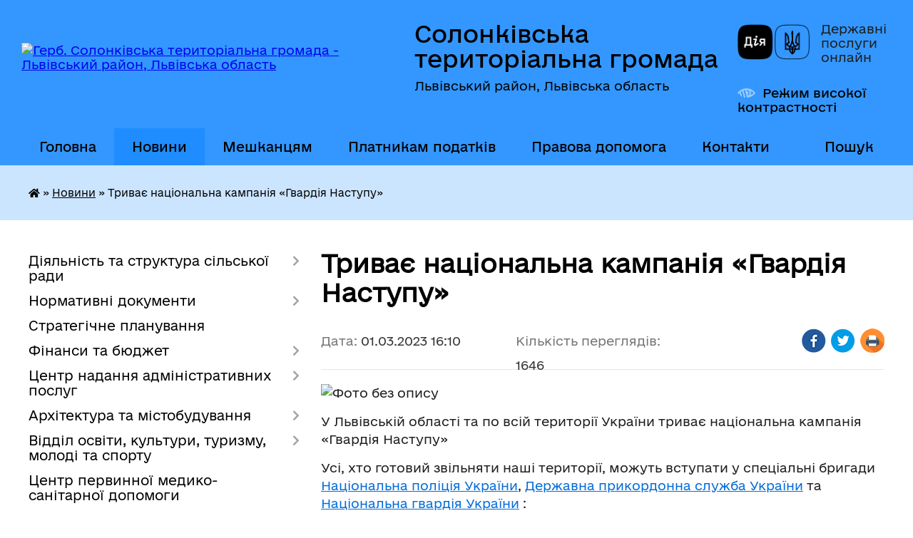

--- FILE ---
content_type: text/html; charset=UTF-8
request_url: https://solonkivska-gromada.gov.ua/news/1677679919/
body_size: 13662
content:
<!DOCTYPE html>
<html lang="uk">
<head>
	<!--[if IE]><meta http-equiv="X-UA-Compatible" content="IE=edge"><![endif]-->
	<meta charset="utf-8">
	<meta name="viewport" content="width=device-width, initial-scale=1">
	<!--[if IE]><script>
		document.createElement('header');
		document.createElement('nav');
		document.createElement('main');
		document.createElement('section');
		document.createElement('article');
		document.createElement('aside');
		document.createElement('footer');
		document.createElement('figure');
		document.createElement('figcaption');
	</script><![endif]-->
	<title>Триває національна кампанія «Гвардія Наступу» | Солонківська територіальна громада Львівський район, Львівська область</title>
	<meta name="description" content=". . У Львівській області та по всій території України триває національна кампанія &amp;laquo;Гвардія Наступу&amp;raquo;. . Усі, хто готовий звільняти наші території, можуть вступати у спеціальні бригади Національна поліція України, Державна прикорд">
	<meta name="keywords" content="Триває, національна, кампанія, «Гвардія, Наступу», |, Солонківська, територіальна, громада, Львівський, район,, Львівська, область">

	
		<meta property="og:image" content="https://rada.info/upload/users_files/04369699/337d5f5d6b345da5ce31fde5d23bbb2f.jpg">
	<meta property="og:image:width" content="2020">
	<meta property="og:image:height" content="994">
			<meta property="og:title" content="Триває національна кампанія «Гвардія Наступу»">
				<meta property="og:type" content="article">
	<meta property="og:url" content="https://solonkivska-gromada.gov.ua/news/1677679919/">
		
		<link rel="apple-touch-icon" sizes="57x57" href="https://gromada.org.ua/apple-icon-57x57.png">
	<link rel="apple-touch-icon" sizes="60x60" href="https://gromada.org.ua/apple-icon-60x60.png">
	<link rel="apple-touch-icon" sizes="72x72" href="https://gromada.org.ua/apple-icon-72x72.png">
	<link rel="apple-touch-icon" sizes="76x76" href="https://gromada.org.ua/apple-icon-76x76.png">
	<link rel="apple-touch-icon" sizes="114x114" href="https://gromada.org.ua/apple-icon-114x114.png">
	<link rel="apple-touch-icon" sizes="120x120" href="https://gromada.org.ua/apple-icon-120x120.png">
	<link rel="apple-touch-icon" sizes="144x144" href="https://gromada.org.ua/apple-icon-144x144.png">
	<link rel="apple-touch-icon" sizes="152x152" href="https://gromada.org.ua/apple-icon-152x152.png">
	<link rel="apple-touch-icon" sizes="180x180" href="https://gromada.org.ua/apple-icon-180x180.png">
	<link rel="icon" type="image/png" sizes="192x192"  href="https://gromada.org.ua/android-icon-192x192.png">
	<link rel="icon" type="image/png" sizes="32x32" href="https://gromada.org.ua/favicon-32x32.png">
	<link rel="icon" type="image/png" sizes="96x96" href="https://gromada.org.ua/favicon-96x96.png">
	<link rel="icon" type="image/png" sizes="16x16" href="https://gromada.org.ua/favicon-16x16.png">
	<link rel="manifest" href="https://gromada.org.ua/manifest.json">
	<meta name="msapplication-TileColor" content="#ffffff">
	<meta name="msapplication-TileImage" content="https://gromada.org.ua/ms-icon-144x144.png">
	<meta name="theme-color" content="#ffffff">
	
	
		<meta name="robots" content="">
	
    	<link rel="stylesheet" href="https://cdnjs.cloudflare.com/ajax/libs/font-awesome/5.9.0/css/all.min.css" integrity="sha512-q3eWabyZPc1XTCmF+8/LuE1ozpg5xxn7iO89yfSOd5/oKvyqLngoNGsx8jq92Y8eXJ/IRxQbEC+FGSYxtk2oiw==" crossorigin="anonymous" referrerpolicy="no-referrer" />

    <link rel="preload" href="//gromada.org.ua/themes/diia/css/styles_vip.css?v=2.45" as="style">
	<link rel="stylesheet" href="//gromada.org.ua/themes/diia/css/styles_vip.css?v=2.45">
	
	<link rel="stylesheet" href="//gromada.org.ua/themes/diia/css/17186/theme_vip.css?v=1769056292">
		<!--[if lt IE 9]>
	<script src="https://oss.maxcdn.com/html5shiv/3.7.2/html5shiv.min.js"></script>
	<script src="https://oss.maxcdn.com/respond/1.4.2/respond.min.js"></script>
	<![endif]-->
	<!--[if gte IE 9]>
	<style type="text/css">
		.gradient { filter: none; }
	</style>
	<![endif]-->

</head>
<body class="">

	<a href="#top_menu" class="skip-link link" aria-label="Перейти до головного меню (Alt+1)" accesskey="1">Перейти до головного меню (Alt+1)</a>
	<a href="#left_menu" class="skip-link link" aria-label="Перейти до бічного меню (Alt+2)" accesskey="2">Перейти до бічного меню (Alt+2)</a>
    <a href="#main_content" class="skip-link link" aria-label="Перейти до головного вмісту (Alt+3)" accesskey="3">Перейти до текстового вмісту (Alt+3)</a>




			
	<div class="wrapper">
		<header>
			<div class="header_wrap">
				<div class="flex">					
					<div class="sitename">
						<div class="logo">
							<a href="https://solonkivska-gromada.gov.ua/" id="logo" aria-hidden="true" tabindex="-1" class="form_2">
								<img src="https://rada.info/upload/users_files/04369699/gerb/Герб-ОТГ-750px-1.png" alt="Герб. Солонківська територіальна громада - Львівський район, Львівська область">
							</a>
						</div>						
						<a href="https://solonkivska-gromada.gov.ua/" class="title">
							<span class="slogan_1">Солонківська територіальна громада</span>
							<span class="slogan_2">Львівський район, Львівська область</span>
						</a>
					</div>
					<div class="diia_logo_and_sitename">
						<div class="gov_ua_block">
							<a class="diia" href="https://diia.gov.ua/" target="_blank" rel="nofollow" title="Державні послуги онлайн"><img src="//gromada.org.ua/themes/diia/img/diia_logo.png" alt="Логотип Diia"></a>
							<span>Державні послуги<br>онлайн</span>
						</div>
												<div class="alt_link">
							<a href="#" rel="nofollow" aria-current="false" onclick="return set_special('d9dd6e132b58386c412599cc9b9341b2637b3726');">Режим високої контрастності</a>
						</div>
											</div>
				</div>				
				<section class="top_nav" aria-label="Головне меню">
					<nav class="main_menu" id="top_menu">
						<ul>
														<li class="">
								<a href="https://solonkivska-gromada.gov.ua/main/"><span>Головна</span></a>
																							</li>
														<li class="active">
								<a href="https://solonkivska-gromada.gov.ua/news/" aria-current="page"><span>Новини</span></a>
																							</li>
														<li class=" has-sub">
								<a href="https://solonkivska-gromada.gov.ua/dlya-meshkanciv-10-45-02-14-08-2018/"><span>Мешканцям</span></a>
																<button role="button" onclick="return show_next_level(this);" aria-expanded="false" aria-label="Показати підменю"></button>
																								<ul>
																		<li>
										<a role="button" href="https://solonkivska-gromada.gov.ua/vidhodi-09-07-45-18-11-2025/">Управління відходами</a>
																													</li>
																										</ul>
															</li>
														<li class="">
								<a href="https://solonkivska-gromada.gov.ua/informaciya-dlya-platnikiv-podatkiv-15-15-01-15-10-2019/"><span>Платникам податків</span></a>
																							</li>
														<li class=" has-sub">
								<a href="https://solonkivska-gromada.gov.ua/zakonodavstvo-15-16-30-23-02-2018/"><span>Правова допомога</span></a>
																<button role="button" onclick="return show_next_level(this);" aria-expanded="false" aria-label="Показати підменю"></button>
																								<ul>
																		<li>
										<a role="button" href="https://solonkivska-gromada.gov.ua/zapobigannya-ta-protidiya-domashnomu-nasilstvu-13-22-06-20-12-2023/">Запобігання та протидія насильству</a>
																													</li>
																										</ul>
															</li>
														<li class="">
								<a href="https://solonkivska-gromada.gov.ua/feedback/"><span>Контакти</span></a>
																							</li>
																				</ul>
					</nav>
					&nbsp;
					<button class="menu-button" id="open-button"><i class="fas fa-bars"></i> Меню сайту</button>
					<a href="https://solonkivska-gromada.gov.ua/search/" rel="nofollow" class="search_button" title="Перейти на сторінку пошуку">Пошук</a>
				</section>
				
			</div>
		</header>
				
		<nav class="bread_crumbs" aria-label="Навігаційний ланцюжок">
		<div  xmlns:v="http://rdf.data-vocabulary.org/#"><a href="https://solonkivska-gromada.gov.ua/" title="Головна сторінка"><i class="fas fa-home"></i></a> &raquo; <a href="https://solonkivska-gromada.gov.ua/news/" aria-current="page">Новини</a>  &raquo; <span aria-current="page">Триває національна кампанія «Гвардія Наступу»</span></div>
	</nav>
	
	<section class="center_block">
		<div class="row">
			<div class="grid-30 fr">
				<aside>
				
										
					<nav class="sidebar_menu" id="left_menu" aria-label="Бічне меню">
						<ul>
														<li class=" has-sub">
								<a href="https://solonkivska-gromada.gov.ua/diyalnist-solonkivskoi-otg-12-11-55-05-02-2018/"><span>Діяльність та структура сільської ради</span></a>
																<button role="button" onclick="return show_next_level(this);" aria-expanded="false" aria-label="Показати підменю"></button>
																								<ul>
																		<li class="">
										<a href="https://solonkivska-gromada.gov.ua/pasport-22-50-38-30-01-2018/"><span>Про Солонківську громаду</span></a>
																													</li>
																		<li class=" has-sub">
										<a href="https://solonkivska-gromada.gov.ua/strukturni-pidrozdili-11-36-36-08-02-2018/"><span>Структура сільської ради</span></a>
																				<button role="button" onclick="return show_next_level(this);" aria-expanded="false" aria-label="Показати підменю"></button>
																														<ul>
																						<li><a href="https://solonkivska-gromada.gov.ua/golova-gromadi-11-01-25-12-02-2018/"><span>Сільський голова</span></a></li>
																						<li><a href="https://solonkivska-gromada.gov.ua/pershij-zastupnik-11-05-56-12-02-2018/"><span>Перший заступник голови</span></a></li>
																						<li><a href="https://solonkivska-gromada.gov.ua/zastupnik-golovi-z-pitan-diyalnosti-vikonavchih-organiv-ta-mizhnarodnih-vidnosin-15-17-53-06-09-2024/"><span>Заступник голови з питань діяльності виконавчих органів та міжнародних відносин</span></a></li>
																						<li><a href="https://solonkivska-gromada.gov.ua/kerujuchij-spravami-11-07-47-12-02-2018/"><span>Керуюча справами виконкому</span></a></li>
																						<li><a href="https://solonkivska-gromada.gov.ua/sekretar-radi-11-08-50-12-02-2018/"><span>Секретар ради</span></a></li>
																						<li><a href="https://solonkivska-gromada.gov.ua/starosti-11-01-03-27-09-2018/"><span>Старостинські округи</span></a></li>
																						<li><a href="https://solonkivska-gromada.gov.ua/zagalnij-viddil-11-09-56-12-02-2018/"><span>Центр надання адміністративних послуг</span></a></li>
																						<li><a href="https://solonkivska-gromada.gov.ua/viddil-finansiv-buhgalterskogo-obliku-ta-zvitnosti-11-11-58-12-02-2018/"><span>Відділ бухгалтерського обліку та звітності</span></a></li>
																						<li><a href="https://solonkivska-gromada.gov.ua/finansovij-viddil-15-16-47-15-01-2021/"><span>Фінансовий відділ</span></a></li>
																						<li><a href="https://solonkivska-gromada.gov.ua/zemelnij-viddil-11-12-33-12-02-2018/"><span>Відділ земельних відносин</span></a></li>
																						<li><a href="https://solonkivska-gromada.gov.ua/juridichnij-viddil-11-12-57-12-02-2018/"><span>Юридичний відділ</span></a></li>
																						<li><a href="https://solonkivska-gromada.gov.ua/viddil-osviti-kulturi-turizmu-molodi-ta-sportu-11-13-43-12-02-2018/"><span>Відділ освіти, культури, туризму, молоді та спорту</span></a></li>
																						<li><a href="https://solonkivska-gromada.gov.ua/viddil-kapitalnogo-budivnictva-zhkg-transportu-ta-blagoustroju-11-14-33-12-02-2018/"><span>Відділ капітального будівництва, ЖКГ, транспорту та благоустрою</span></a></li>
																						<li><a href="https://solonkivska-gromada.gov.ua/viddil-ekonomichnogo-rozvitku-torgivli-investicij-ta-mizhnarodnoi-spivpraci-11-15-13-12-02-2018/"><span>Відділ міжнародного територіального співробітництва та економічного розвитку громади</span></a></li>
																						<li><a href="https://solonkivska-gromada.gov.ua/viddil-arhitekturi-ta-mistobuduvannya-16-28-02-10-02-2021/"><span>Відділ архітектури та містобудування</span></a></li>
																						<li><a href="https://solonkivska-gromada.gov.ua/viddil-socialnogo-zahistu-11-16-23-12-02-2018/"><span>Відділ у справах ветеранів та соціального захисту населення</span></a></li>
																						<li><a href="https://solonkivska-gromada.gov.ua/inspektori-11-18-30-12-02-2018/"><span>Інспектори та спеціалісти</span></a></li>
																						<li><a href="https://solonkivska-gromada.gov.ua/derzhavni-reestratori-11-22-19-12-02-2018/"><span>Державні реєстратори</span></a></li>
																						<li><a href="https://solonkivska-gromada.gov.ua/sluzhba-u-spravah-ditej-12-35-52-20-05-2021/"><span>Служба у справах дітей</span></a></li>
																																</ul>
																			</li>
																		<li class="">
										<a href="https://solonkivska-gromada.gov.ua/vikonavchij-komitet-12-21-22-16-02-2018/"><span>Виконавчий комітет</span></a>
																													</li>
																		<li class="">
										<a href="https://solonkivska-gromada.gov.ua/deputati-22-38-58-30-01-2018/"><span>Депутатський корпус</span></a>
																													</li>
																		<li class="">
										<a href="https://solonkivska-gromada.gov.ua/postijni-komisii-12-19-39-16-02-2018/"><span>Постійні депутатські комісії</span></a>
																													</li>
																		<li class="">
										<a href="https://solonkivska-gromada.gov.ua/rishennya-11-57-28-22-02-2018/"><span>Рішення сесій та виконкому</span></a>
																													</li>
																		<li class="">
										<a href="https://solonkivska-gromada.gov.ua/proekti-1522918038/"><span>Проєкти рішень сесії</span></a>
																													</li>
																		<li class="">
										<a href="https://solonkivska-gromada.gov.ua/programi-14-28-34-24-05-2021/"><span>Програми</span></a>
																													</li>
																		<li class="">
										<a href="https://solonkivska-gromada.gov.ua/rozporyadzhennya-10-21-47-19-07-2018/"><span>Розпорядження</span></a>
																													</li>
																		<li class="">
										<a href="https://solonkivska-gromada.gov.ua/polozhennya-12-18-58-28-08-2023/"><span>Положення</span></a>
																													</li>
																		<li class="">
										<a href="https://solonkivska-gromada.gov.ua/ochischennya-vladi-17-01-52-01-02-2018/"><span>Очищення влади</span></a>
																													</li>
																		<li class=" has-sub">
										<a href="https://solonkivska-gromada.gov.ua/reestr-kolektivnih-dogovoriv-16-27-04-13-09-2021/"><span>Реєстр колективних договорів, змін і доповнень до них</span></a>
																				<button role="button" onclick="return show_next_level(this);" aria-expanded="false" aria-label="Показати підменю"></button>
																														<ul>
																						<li><a href="https://solonkivska-gromada.gov.ua/2021-09-07-20-14-09-2021/"><span>2021</span></a></li>
																						<li><a href="https://solonkivska-gromada.gov.ua/2022-09-19-16-17-06-2022/"><span>2022</span></a></li>
																						<li><a href="https://solonkivska-gromada.gov.ua/2023-10-59-05-20-01-2023/"><span>2023</span></a></li>
																						<li><a href="https://solonkivska-gromada.gov.ua/2024-15-24-51-23-01-2024/"><span>2024-2025</span></a></li>
																																</ul>
																			</li>
																										</ul>
															</li>
														<li class=" has-sub">
								<a href="https://solonkivska-gromada.gov.ua/gromada-10-45-15-12-02-2018/"><span>Нормативні документи</span></a>
																<button role="button" onclick="return show_next_level(this);" aria-expanded="false" aria-label="Показати підменю"></button>
																								<ul>
																		<li class="">
										<a href="https://solonkivska-gromada.gov.ua/reglament-radi-12-44-11-14-02-2018/"><span>Регламент сільської ради</span></a>
																													</li>
																		<li class="">
										<a href="https://solonkivska-gromada.gov.ua/statut-gromadi-09-19-22-09-02-2018/"><span>Статут громади</span></a>
																													</li>
																		<li class="">
										<a href="https://solonkivska-gromada.gov.ua/pravila-blagoustroju-ta-utrimannya-teritorii-1528803912/"><span>Правила благоустрою та утримання території</span></a>
																													</li>
																		<li class="">
										<a href="https://solonkivska-gromada.gov.ua/strategiya-solonkivskoi-otg-15-55-14-11-03-2020/"><span>Стратегія Солонківської громади</span></a>
																													</li>
																										</ul>
															</li>
														<li class="">
								<a href="https://solonkivska-gromada.gov.ua/strategichne-planuvannya-14-42-01-13-09-2018/"><span>Стратегічне планування</span></a>
																							</li>
														<li class=" has-sub">
								<a href="https://solonkivska-gromada.gov.ua/bjudzhet-15-28-25-12-01-2021/"><span>Фінанси та бюджет</span></a>
																<button role="button" onclick="return show_next_level(this);" aria-expanded="false" aria-label="Показати підменю"></button>
																								<ul>
																		<li class="">
										<a href="https://solonkivska-gromada.gov.ua/bjudzhet-uchasti-11-57-05-12-04-2019/"><span>Громадський бюджет</span></a>
																													</li>
																		<li class="">
										<a href="https://solonkivska-gromada.gov.ua/pasporti-bjudzhetnih-program-15-50-08-12-01-2021/"><span>Паспорти бюджетних Програм</span></a>
																													</li>
																		<li class="">
										<a href="https://solonkivska-gromada.gov.ua/rishennya-pro-zatverdzhennya-miscevogo-bjudzhetu-16-04-39-12-01-2021/"><span>Рішення про затвердження місцевого бюджету</span></a>
																													</li>
																		<li class="">
										<a href="https://solonkivska-gromada.gov.ua/bjudzhetna-zvitnist-12-08-43-13-01-2021/"><span>Бюджетна звітність</span></a>
																													</li>
																		<li class=" has-sub">
										<a href="https://solonkivska-gromada.gov.ua/obgruntuvannya-tehnichnih-yakisnih-harakteristik-predmeta-zakupivli-jogo-ochikuvanoi-vartosti-konkurentnoi-proceduri-zakupivli-17-17-55-03-11-2021/"><span>Обґрунтування характеристик предмета закупівлі</span></a>
																				<button role="button" onclick="return show_next_level(this);" aria-expanded="false" aria-label="Показати підменю"></button>
																														<ul>
																						<li><a href="https://solonkivska-gromada.gov.ua/2023-14-31-44-04-04-2024/"><span>До 2023 року включно</span></a></li>
																						<li><a href="https://solonkivska-gromada.gov.ua/2024-16-53-35-16-01-2024/"><span>2024</span></a></li>
																						<li><a href="https://solonkivska-gromada.gov.ua/2025-11-29-19-28-03-2025/"><span>2025</span></a></li>
																																</ul>
																			</li>
																										</ul>
															</li>
														<li class=" has-sub">
								<a href="https://solonkivska-gromada.gov.ua/centr-nadannya-administrativnih-poslug-15-15-57-08-12-2020/"><span>Центр надання адміністративних послуг</span></a>
																<button role="button" onclick="return show_next_level(this);" aria-expanded="false" aria-label="Показати підменю"></button>
																								<ul>
																		<li class="">
										<a href="https://solonkivska-gromada.gov.ua/administrativni-poslugi-ta-dokumenti-dlya-ih-otrimannya-13-15-50-17-08-2022/"><span>Адміністративні послуги</span></a>
																													</li>
																										</ul>
															</li>
														<li class=" has-sub">
								<a href="https://solonkivska-gromada.gov.ua/viddil-arhitekturi-mistobuduvannya-ta-zemelnih-vidnosin-14-34-16-09-07-2020/"><span>Архітектура та містобудування</span></a>
																<button role="button" onclick="return show_next_level(this);" aria-expanded="false" aria-label="Показати підменю"></button>
																								<ul>
																		<li class="">
										<a href="https://solonkivska-gromada.gov.ua/generalni-plani-14-35-09-09-07-2020/"><span>Генеральні плани</span></a>
																													</li>
																		<li class="">
										<a href="https://solonkivska-gromada.gov.ua/detalni-plani-teritorij-14-35-34-09-07-2020/"><span>Детальні плани територій</span></a>
																													</li>
																										</ul>
															</li>
														<li class=" has-sub">
								<a href="https://solonkivska-gromada.gov.ua/viddil-osviti-kulturi-turizmu-molodi-ta-sportu-1524211478/"><span>Відділ освіти, культури, туризму, молоді та спорту</span></a>
																<button role="button" onclick="return show_next_level(this);" aria-expanded="false" aria-label="Показати підменю"></button>
																								<ul>
																		<li class=" has-sub">
										<a href="https://solonkivska-gromada.gov.ua/zakladi-doshkilnoi-osviti-1524485356/"><span>Заклади дошкільної освіти</span></a>
																				<button role="button" onclick="return show_next_level(this);" aria-expanded="false" aria-label="Показати підменю"></button>
																														<ul>
																						<li><a href="https://solonkivska-gromada.gov.ua/dnz-s-solonka-1524662665/"><span>ЗДО с. Солонка</span></a></li>
																						<li><a href="https://solonkivska-gromada.gov.ua/zdo-dubochok-s-zubra-1524662904/"><span>ЗДО "Дубочок" с. Зубра</span></a></li>
																						<li><a href="https://solonkivska-gromada.gov.ua/zdo-s-milyatichi-08-42-58-01-12-2021/"><span>ЗДО с. Милятичі</span></a></li>
																																</ul>
																			</li>
																		<li class=" has-sub">
										<a href="https://solonkivska-gromada.gov.ua/zakladi-osviti-1524485368/"><span>Заклади середньої освіти</span></a>
																				<button role="button" onclick="return show_next_level(this);" aria-expanded="false" aria-label="Показати підменю"></button>
																														<ul>
																						<li><a href="https://solonkivska-gromada.gov.ua/solonkivska-zosh-iiii-st-im-geroya-ukraini-m-pankiva-1524485828/"><span>Ліцей імені Героя України Миколи Паньківа</span></a></li>
																						<li><a href="https://solonkivska-gromada.gov.ua/zubryanskij-nvk-znz-iiiist-–-dnz-1524486077/"><span>Зубрянський ліцей</span></a></li>
																						<li><a href="https://solonkivska-gromada.gov.ua/milyatichivskij-zaklad-zagalnoi-serednoi-osviti-iiii-st-08-38-28-01-12-2021/"><span>Милятичівський ліцей</span></a></li>
																						<li><a href="https://solonkivska-gromada.gov.ua/zhirivskij-zzso-iii-st-08-36-54-01-12-2021/"><span>Жирівська гімназія імені Слуги Божого Мар’яна Галана Чину Найсвятішого Ізбавителя</span></a></li>
																						<li><a href="https://solonkivska-gromada.gov.ua/porshnyanskij-nvk-znz-iii-st-–-dnz-1524492844/"><span>Поршнянська філія – гімназія</span></a></li>
																						<li><a href="https://solonkivska-gromada.gov.ua/horosnyanskij-nvk-znz-iii-st-–-dnz-1524492939/"><span>Хороснянська філія – початкова школа</span></a></li>
																						<li><a href="https://solonkivska-gromada.gov.ua/malechkivskij-nvk-znz-i-st-–-dnz-1524493297/"><span>Малечківська філія - початкова школа</span></a></li>
																																</ul>
																			</li>
																		<li class=" has-sub">
										<a href="https://solonkivska-gromada.gov.ua/narodni-domi-1524485377/"><span>Народні доми</span></a>
																				<button role="button" onclick="return show_next_level(this);" aria-expanded="false" aria-label="Показати підменю"></button>
																														<ul>
																						<li><a href="https://solonkivska-gromada.gov.ua/nd-s-solonka-1524555044/"><span>НД с. Солонка</span></a></li>
																						<li><a href="https://solonkivska-gromada.gov.ua/nd-s-porshna-1524555394/"><span>НД с. Поршна</span></a></li>
																						<li><a href="https://solonkivska-gromada.gov.ua/nd-s-malechkovichi-1524555457/"><span>НД с. Малечковичі</span></a></li>
																						<li><a href="https://solonkivska-gromada.gov.ua/nd-s-lipniki-1524555504/"><span>НД с. Липники</span></a></li>
																						<li><a href="https://solonkivska-gromada.gov.ua/nd-s-zubra-1524555675/"><span>НД с. Зубра</span></a></li>
																						<li><a href="https://solonkivska-gromada.gov.ua/nd-s-pidsadki-1524555816/"><span>НД с. Підсадки</span></a></li>
																						<li><a href="https://solonkivska-gromada.gov.ua/nd-s-rakovec-1524555860/"><span>НД с. Раковець</span></a></li>
																						<li><a href="https://solonkivska-gromada.gov.ua/nd-s-tovschiv-08-50-40-01-12-2021/"><span>НД с. Товщів</span></a></li>
																						<li><a href="https://solonkivska-gromada.gov.ua/nd-s-zagir’ya-08-51-30-01-12-2021/"><span>НД с. Загір’я</span></a></li>
																						<li><a href="https://solonkivska-gromada.gov.ua/nd-s-zhirivka-08-52-27-01-12-2021/"><span>НД с. Жирівка</span></a></li>
																						<li><a href="https://solonkivska-gromada.gov.ua/nd-s-vovkiv-08-53-33-01-12-2021/"><span>НД с. Вовків</span></a></li>
																																</ul>
																			</li>
																		<li class=" has-sub">
										<a href="https://solonkivska-gromada.gov.ua/publichna-biblioteka-solonkivskoi-silskoi-radi-09-01-13-01-12-2021/"><span>Публічна бібліотека Солонківської сільської ради</span></a>
																				<button role="button" onclick="return show_next_level(this);" aria-expanded="false" aria-label="Показати підменю"></button>
																														<ul>
																						<li><a href="https://solonkivska-gromada.gov.ua/biblioteka-s-solonka-09-02-44-01-12-2021/"><span>Бібліотека с. Солонка</span></a></li>
																						<li><a href="https://solonkivska-gromada.gov.ua/biblioteka-s-zubra-09-03-46-01-12-2021/"><span>Бібліотека с. Зубра</span></a></li>
																						<li><a href="https://solonkivska-gromada.gov.ua/biblioteka-s-rakovec-09-04-51-01-12-2021/"><span>Бібліотека с. Раковець</span></a></li>
																						<li><a href="https://solonkivska-gromada.gov.ua/biblioteka-s-malechkovichi-09-05-47-01-12-2021/"><span>Бібліотека с. Малечковичі</span></a></li>
																						<li><a href="https://solonkivska-gromada.gov.ua/biblioteka-s-milyatichi-09-06-35-01-12-2021/"><span>Бібліотека с. Милятичі</span></a></li>
																																</ul>
																			</li>
																		<li class="">
										<a href="https://solonkivska-gromada.gov.ua/muzejsadiba-mikoli-i-kornila-ustiyanovichiv-s-vovkiv-08-59-19-01-12-2021/"><span>Музей-садиба Миколи і Корнила Устияновичів с. Вовків</span></a>
																													</li>
																		<li class="">
										<a href="https://solonkivska-gromada.gov.ua/solonkivska-djussh-11-01-36-10-09-2018/"><span>Солонківська ДЮСШ</span></a>
																													</li>
																		<li class="">
										<a href="https://solonkivska-gromada.gov.ua/zvitnist-1525339492/"><span>Звітність</span></a>
																													</li>
																		<li class="">
										<a href="https://solonkivska-gromada.gov.ua/obgruntuvannya-tehnichnih-ta-yakisnih-harakteristik-predmeta-zakupivli-jogo-ochikuvanoi-vartosti-15-54-52-28-01-2021/"><span>Обґрунтування технічних та якісних характеристик предмета закупівлі, його очікуваної вартості</span></a>
																													</li>
																		<li class="">
										<a href="https://solonkivska-gromada.gov.ua/atestaciya-09-34-25-09-10-2023/"><span>Атестація</span></a>
																													</li>
																										</ul>
															</li>
														<li class="">
								<a href="https://solonkivska-gromada.gov.ua/komunalni-zakladi-ta-ustanovi-09-24-44-09-02-2018/"><span>Центр первинної медико-санітарної допомоги</span></a>
																							</li>
														<li class=" has-sub">
								<a href="https://solonkivska-gromada.gov.ua/komunalni-pidpriemstva-09-23-11-09-02-2018/"><span>КП "Амарант"</span></a>
																<button role="button" onclick="return show_next_level(this);" aria-expanded="false" aria-label="Показати підменю"></button>
																								<ul>
																		<li class="">
										<a href="https://solonkivska-gromada.gov.ua/obgruntuvannya-tehnichnih-ta-yakisnih-harakteristik-predmeta-zakupivli-rozmiru-bjudzhetnogo-priznachennya-ochikuvanoi-vartosti-predmeta-zaku-11-36-22-22-08-2023/"><span>Обґрунтування технічних та якісних характеристик предмета закупівлі</span></a>
																													</li>
																										</ul>
															</li>
														<li class="">
								<a href="https://solonkivska-gromada.gov.ua/sluzhba-u-spravah-ditej-10-24-36-22-08-2023/"><span>Служба у справах дітей</span></a>
																							</li>
														<li class="">
								<a href="https://solonkivska-gromada.gov.ua/bezbar’ernist-12-54-04-17-09-2025/"><span>Безбар’єрність</span></a>
																							</li>
														<li class=" has-sub">
								<a href="https://solonkivska-gromada.gov.ua/elektronna-demokratiya-12-00-35-18-09-2023/"><span>Електронна демократія та сервіси для громадян</span></a>
																<button role="button" onclick="return show_next_level(this);" aria-expanded="false" aria-label="Показати підменю"></button>
																								<ul>
																		<li class="">
										<a href="https://solonkivska-gromada.gov.ua/elektronni-zvernennya-12-24-50-18-09-2023/"><span>Електронні звернення</span></a>
																													</li>
																		<li class="">
										<a href="https://solonkivska-gromada.gov.ua/peticii-11-11-15-11-10-2023/"><span>Петиції</span></a>
																													</li>
																		<li class="">
										<a href="https://solonkivska-gromada.gov.ua/konsultacii-15-01-06-17-10-2023/"><span>Консультації</span></a>
																													</li>
																										</ul>
															</li>
														<li class=" has-sub">
								<a href="https://solonkivska-gromada.gov.ua/infrastrukturni-proekti-12-48-17-26-02-2025/"><span>Інфраструктурні проєкти</span></a>
																<button role="button" onclick="return show_next_level(this);" aria-expanded="false" aria-label="Показати підменю"></button>
																								<ul>
																		<li class="">
										<a href="https://solonkivska-gromada.gov.ua/realizaciya-subproektu-nadzvichajnoi-kreditnoi-programi-dlya-vidnovlennya-ukraini-12-48-57-26-02-2025/"><span>Реалізація субпроєкту "Надзвичайної кредитної програми для відновлення України"</span></a>
																													</li>
																		<li class="">
										<a href="https://solonkivska-gromada.gov.ua/realizaciya-proektu-interreg-next-polscha-−-ukraina-20212027-11-00-22-05-03-2025/"><span>Реалізація проєкту Interreg NEXT Польща − Україна 2021-2027</span></a>
																													</li>
																										</ul>
															</li>
														<li class=" has-sub">
								<a href="https://solonkivska-gromada.gov.ua/civilnij-zahist-15-27-01-26-02-2021/"><span>Цивільний захист</span></a>
																<button role="button" onclick="return show_next_level(this);" aria-expanded="false" aria-label="Показати підменю"></button>
																								<ul>
																		<li class="">
										<a href="https://solonkivska-gromada.gov.ua/rekomendacii-dlya-naselennya-z-civilnogo-zahistu-15-59-59-14-02-2022/"><span>Рекомендації для населення з цивільного захисту</span></a>
																													</li>
																										</ul>
															</li>
														<li class="">
								<a href="https://solonkivska-gromada.gov.ua/vnutrishno-peremischenim-osobam-vpo-14-51-00-13-09-2023/"><span>Внутрішньо переміщеним особам (ВПО)</span></a>
																							</li>
														<li class="">
								<a href="https://solonkivska-gromada.gov.ua/vijskovosluzhbovcyam-ta-veteranam-09-25-18-03-10-2025/"><span>Військовослужбовцям та ветеранам</span></a>
																							</li>
														<li class="">
								<a href="https://solonkivska-gromada.gov.ua/borci-za-volju-ukraini-15-37-59-05-07-2023/"><span>Борці за волю України</span></a>
																							</li>
														<li class="">
								<a href="https://solonkivska-gromada.gov.ua/docs/"><span>Рішення сесій</span></a>
																							</li>
														<li class="">
								<a href="https://solonkivska-gromada.gov.ua/blagodijna-dopomoga-09-46-10-05-07-2021/"><span>Благодійна допомога</span></a>
																							</li>
														<li class="">
								<a href="https://solonkivska-gromada.gov.ua/molodizhna-rada-09-21-31-22-07-2025/"><span>Молодіжна рада</span></a>
																							</li>
														<li class="">
								<a href="https://solonkivska-gromada.gov.ua/miscevi-vibori-2020-14-50-56-06-10-2020/"><span>Місцеві вибори</span></a>
																							</li>
													</ul>
						
												
					</nav>

											<h2 class="sidebar_title">Публічні закупівлі</h2>	
<div class="petition_block">

		<p><a href="https://solonkivska-gromada.gov.ua/prozorro/" title="Прозорро - державні закупівлі"><img src="//gromada.org.ua/themes/diia/img/prozorro_logo.png?v=2025" alt="Банер - Prozorro"></a></p>
	
		<p><a href="https://solonkivska-gromada.gov.ua/openbudget/" title="Відкритий бюджет"><img src="//gromada.org.ua/themes/diia/img/openbudget_logo.png?v=2025" alt="OpenBudget"></a></p>
	
		<p><a href="https://solonkivska-gromada.gov.ua/plans/" title="Плани державних закупівель"><img src="//gromada.org.ua/themes/diia/img/plans_logo.png?v=2025" alt="Плани державних закупівель"></a></p>
	
</div>									
					
					
					
					
										<div id="banner_block">

						<p style="text-align:center"><a rel="nofollow" href="https://solonka.skydatagroup.com" target="_blank"><img alt="Сплачуй податки просто та зручно" src="https://rada.info/upload/users_files/04369699/7c51b7e4cea9460b144425081d355840.png" style="width: 262px; height: 117px;" /></a></p>

<p style="text-align:center"><a rel="nofollow" href="https://legalaid.gov.ua/kliyentam/pro-bezoplatnu-pravovu-dopomogu-bpd/" target="_blank"><img alt="сайт безоплатної юридичної допомоги" src="https://rada.info/upload/users_files/04369699/2b8b61abea90ff961ef81d408ebf2f2d.jpg" style="width: 262px; height: 63px;" /></a></p>

<p style="text-align:center"><a rel="nofollow" href="https://sites.google.com/view/undeclared-work" target="_blank"><img alt="повідомити про незадекларовану працю. сайт" src="https://rada.info/upload/users_files/04369699/e6adff11f9464f95ffce94b9864ec6df.jpg" style="height:63px; width:262px" /></a></p>

<p style="text-align:center"><a rel="nofollow" href="https://apl.loda.gov.ua/portal/apps/sites/#/site" target="_blank"><img alt="аналітичний портал львівщини" src="https://rada.info/upload/users_files/04369699/709f96b7170f2a438ec2504e9320af3f.jpg" style="width: 262px; height: 63px;" /></a></p>

<p style="text-align:center"><a rel="nofollow" href="https://stat.loda.gov.ua/community/solonkivska-silska-gromada/"><img alt="портал статистики львівщини" src="https://rada.info/upload/users_files/04369699/4611699548aaa978e94c4acaf7854895.jpg" style="width: 262px; height: 63px;" /></a></p>

<p style="text-align:center"><a rel="nofollow" href="https://sadok.loda.gov.ua/"><img alt="Електронна черга до закладів дошкільної освіти Львівщини" src="https://rada.info/upload/users_files/04369699/8f4f231f6fff51d9d0662dda7ca92ea1.jpg" style="width: 262px; height: 63px;" /></a></p>

<p style="text-align:center"><a rel="nofollow" href="https://www.facebook.com/solonka.oth" target="_blank"><img alt="наша сторінка у фейсбук" src="https://rada.info/upload/users_files/04369699/51b1fd9cb41d83e1adccbb6436373c8b.jpg" style="height:63px; width:262px" /></a></p>

<p style="text-align:center"><a rel="nofollow" href="https://t.me/smart_town_bot"><img alt="чатбот Свої" src="https://rada.info/upload/users_files/04369699/9f3e026bdf8f70dd5b513a2552a7f56a.jpg" style="width: 262px; height: 75px;" /></a></p>
						<div class="clearfix"></div>

						<!-- Global site tag (gtag.js) - Google Analytics -->
<script async src="https://www.googletagmanager.com/gtag/js?id=UA-113658300-1"></script>
<script>
  window.dataLayer = window.dataLayer || [];
  function gtag(){dataLayer.push(arguments);}
  gtag('js', new Date());

  gtag('config', 'UA-113658300-1');
</script>


<!-- Load Facebook SDK for JavaScript -->
      <div id="fb-root"></div>
      <script>
        window.fbAsyncInit = function() {
          FB.init({
            xfbml            : true,
            version          : 'v9.0'
          });
        };

        (function(d, s, id) {
        var js, fjs = d.getElementsByTagName(s)[0];
        if (d.getElementById(id)) return;
        js = d.createElement(s); js.id = id;
        js.src = 'https://connect.facebook.net/en_US/sdk/xfbml.customerchat.js';
        fjs.parentNode.insertBefore(js, fjs);
      }(document, 'script', 'facebook-jssdk'));</script>

      <!-- Your Chat Plugin code -->
      <div class="fb-customerchat"
        attribution=setup_tool
        page_id="2042496039373409"
  theme_color="#0A7CFF"
  logged_in_greeting="Вітаємо! Чим можемо допомогти?"
  logged_out_greeting="Вітаємо! Чим можемо допомогти?">
      </div>

<style>
#google_translate_element {
    position: absolute;
    top: 6px;
    right: 40px;
    z-index: 10;
}
</style>
						<div class="clearfix"></div>

					</div>
				
				</aside>
			</div>
			<div class="grid-70">

				<main id="main_content">

																		<h1>Триває національна кампанія «Гвардія Наступу»</h1>


<div class="row ">
	<div class="grid-30 one_news_date">
		Дата: <span>01.03.2023 16:10</span>
	</div>
	<div class="grid-30 one_news_count">
		Кількість переглядів: <span>1646</span>
	</div>
		<div class="grid-30 one_news_socials">
		<button class="social_share" data-type="fb" aria-label="Поширити у Фейсбук"><img src="//gromada.org.ua/themes/diia/img/share/fb.png" alt="Іконка Фейсбук"></button>
		<button class="social_share" data-type="tw" aria-label="Поширити у Твітер"><img src="//gromada.org.ua/themes/diia/img/share/tw.png" alt="Іконка Твітер"></button>
		<button class="print_btn" onclick="window.print();" aria-label="Роздрукувати"><img src="//gromada.org.ua/themes/diia/img/share/print.png" alt="Іконка принтера"></button>
	</div>
		<div class="clearfix"></div>
</div>

<hr>

<p><img alt="Фото без опису"  alt="" src="https://rada.info/upload/users_files/04369699/337d5f5d6b345da5ce31fde5d23bbb2f.jpg" style="width: 100%;" /></p>

<p>У Львівській області та по всій території України триває національна кампанія &laquo;Гвардія Наступу&raquo;</p>

<p>Усі, хто готовий звільняти наші території, можуть вступати у спеціальні бригади <a href="http://vlada.pp.ua/goto/[base64]/" target="_blank" rel="nofollow" role="link" tabindex="0">Національна поліція України</a>, <a href="http://vlada.pp.ua/goto/[base64]/" target="_blank" rel="nofollow" role="link" tabindex="0">Державна прикордонна служба України</a> та <a href="http://vlada.pp.ua/goto/[base64]/" target="_blank" rel="nofollow" role="link" tabindex="0">Національна гвардія України</a> :</p>

<p>&laquo;Сталевий кордон&raquo;, &laquo;Червона калина&raquo;, &laquo;Лють&raquo;, &laquo;Рубіж&raquo;, &laquo;Спартан&raquo;, &laquo;Кара-Даг&raquo;, &laquo;Буревій&raquo; та &laquo;A30В&raquo;.</p>

<p>Основу бригад складають офіцери та солдати, які уже мають величезний бойовий досвід та проявили себе від 2014 року й під час повномасштабного вторгнення росії.</p>

<p><img alt="❗️" height="16" referrerpolicy="origin-when-cross-origin" src="https://static.xx.fbcdn.net/images/emoji.php/v9/td7/1.5/16/2757.png" width="16" />Перш ніж залучати до звільнення українських територій, бригади вивчатимуть вмотивованість кандидатів, скеровуватимуть їх на медкомісію, а далі &ndash; кілька місяців триватиме вишкіл. Проводитимуть його найкращі інструктори з вогневої підготовки та тактичної медицини. Добровольців забезпечать якісним озброєнням і технікою.</p>

<p><img alt="✅" height="16" referrerpolicy="origin-when-cross-origin" src="https://static.xx.fbcdn.net/images/emoji.php/v9/tba/1.5/16/2705.png" width="16" /> Вже понад 27 тисяч добровольців виявили бажання вступити до лав штурмових бригад &laquo;Гвардії наступу&raquo;.</p>

<p><img alt="✅" height="16" referrerpolicy="origin-when-cross-origin" src="https://static.xx.fbcdn.net/images/emoji.php/v9/tba/1.5/16/2705.png" width="16" /> Зі зброєю в руках, за покликом серця, заради нашого майбутнього &laquo;Гвардія наступу&raquo; звільнить українські території від російських загарбників.</p>

<p>Час повертати своє <img alt="👉" height="16" referrerpolicy="origin-when-cross-origin" src="https://static.xx.fbcdn.net/images/emoji.php/v9/taa/1.5/16/1f449.png" width="16" /> <a href="https://l.facebook.com/l.php?u=https%3A%2F%2Fstorm.mvs.gov.ua%2F%3Ffbclid%3DIwAR2oLe9d8kGcZYyGq5UO-_oBp2iZ0MRCUhYvfHgcFF-8f_3dDagSLcIYQhQ&amp;h=AT2dUKtEHdW0FH8DMxJNi_450uks3l1vhG_rAbnCwu_ZOmMyizHi_7V8RrTZjuKCfZlIh2I-2wWb3e73Z8YO3f4hErSLMCAmUPsh-MlkdsDXXPAppSyifi-psfa1Oq4JaoyZ&amp;__tn__=-UK-R&amp;c[0]=[base64]" rel="nofollow noopener" role="link" tabindex="0" target="_blank">https://storm.mvs.gov.ua/</a></p>

<p><img alt="Фото без опису"  alt="" src="https://rada.info/upload/users_files/04369699/99065c14f1212d1b71369a884b515423.jpg" style="width: 100%;" /></p>
<div class="clearfix"></div>

<hr>



<p><a href="https://solonkivska-gromada.gov.ua/news/" class="btn btn-grey">&laquo; повернутися до розділу &laquo;Новини&raquo;</a></p>											
				</main>
				
			</div>
			<div class="clearfix"></div>
		</div>
	</section>
	
	
	<footer>
		
		<div class="row">
			<div class="grid-40 socials">
				<p>
					<a href="https://gromada.org.ua/rss/17186/" rel="nofollow" target="_blank" title="RSS-стрічка новин"><i class="fas fa-rss"></i></a>
										<a href="https://solonkivska-gromada.gov.ua/feedback/#chat_bot" title="Наша громада в смартфоні"><i class="fas fa-robot"></i></a>
																				<a href="https://www.facebook.com/solonka.oth" rel="nofollow" target="_blank" title="Ми у Фейсбук"><i class="fab fa-facebook-f"></i></a>					<a href="https://www.youtube.com/channel/UCPZm_MadpHBZ9IN6726Dgow?view_as=subscriber" rel="nofollow" target="_blank" title="Канал Youtube"><i class="fab fa-youtube"></i></a>										<a href="https://solonkivska-gromada.gov.ua/sitemap/" title="Мапа сайту"><i class="fas fa-sitemap"></i></a>
				</p>
				<p class="copyright">Солонківська територіальна громада - 2018-2026 &copy; Весь контент доступний за ліцензією <a href="https://creativecommons.org/licenses/by/4.0/deed.uk" target="_blank" rel="nofollow">Creative Commons Attribution 4.0 International License</a>, якщо не зазначено інше.</p>
			</div>
			<div class="grid-20 developers">
				<a href="https://vlada.ua/" rel="nofollow" target="_blank" title="Посилання на сайт платформи VladaUA"><img src="//gromada.org.ua/themes/diia/img/vlada_online.svg?v=diia" class="svg" alt="Логотип VladaUA"></a><br>
				<span>офіційні сайти &laquo;під ключ&raquo;</span><br>
				для органів державної влади
			</div>
			<div class="grid-40 admin_auth_block">
								<p><a href="#auth_block" class="open-popup" aria-hidden="true" tabindex="-1" title="Вхід в адмін-панель сайту"><i class="fa fa-lock"></i></a></p>
				<p class="sec"><a href="#auth_block" class="open-popup">Вхід для адміністратора</a></p>
				<div id="google_translate_element" style="text-align: left;width: 202px;float: right;margin-top: 13px;"></div>
							</div>
			<div class="clearfix"></div>
		</div>

	</footer>
	</div>

		
	




<a href="#" id="Go_Top" style="display: none;"><i class="fas fa-angle-up"></i></a>
<a href="#" id="Go_Top2" style="display: none;"><i class="fas fa-angle-up"></i></a>

<script type="text/javascript" src="//gromada.org.ua/themes/diia/js/jquery-3.6.0.min.js"></script>
<script type="text/javascript" src="//gromada.org.ua/themes/diia/js/jquery-migrate-3.3.2.min.js"></script>
<script type="text/javascript" src="//gromada.org.ua/themes/diia/js/current_device.js?v=1.1"></script>
<script type="text/javascript" src="//gromada.org.ua/themes/diia/js/icheck.min.js"></script>
<script type="text/javascript" src="//gromada.org.ua/themes/diia/js/superfish.min.js?v=2"></script>



<script type="text/javascript" src="//gromada.org.ua/themes/diia/js/functions_unpack.js?v=3.51"></script>
<script type="text/javascript" src="//gromada.org.ua/themes/diia/js/hoverIntent.js"></script>
<script type="text/javascript" src="//gromada.org.ua/themes/diia/js/jquery.magnific-popup.min.js?v=1.15"></script>
<script type="text/javascript" src="//gromada.org.ua/themes/diia/js/jquery.mask.min.js"></script>


	


<script type="text/javascript" src="//translate.google.com/translate_a/element.js?cb=googleTranslateElementInit"></script>
<script type="text/javascript">
	function googleTranslateElementInit() {
		new google.translate.TranslateElement({
			pageLanguage: 'uk',
			includedLanguages: 'de,en,es,fr,pl,hu,bg,ro,da,lt',
			layout: google.translate.TranslateElement.InlineLayout.SIMPLE,
			gaTrack: true,
			gaId: 'UA-71656986-1'
		}, 'google_translate_element');
	}
</script>

<script>
  (function(i,s,o,g,r,a,m){i["GoogleAnalyticsObject"]=r;i[r]=i[r]||function(){
  (i[r].q=i[r].q||[]).push(arguments)},i[r].l=1*new Date();a=s.createElement(o),
  m=s.getElementsByTagName(o)[0];a.async=1;a.src=g;m.parentNode.insertBefore(a,m)
  })(window,document,"script","//www.google-analytics.com/analytics.js","ga");

  ga("create", "UA-71656986-1", "auto");
  ga("send", "pageview");

</script>

<script async
src="https://www.googletagmanager.com/gtag/js?id=UA-71656986-2"></script>
<script>
   window.dataLayer = window.dataLayer || [];
   function gtag(){dataLayer.push(arguments);}
   gtag("js", new Date());

   gtag("config", "UA-71656986-2");
</script>



<div style="display: none;">
								<div id="get_gromada_ban" class="dialog-popup s">

	<div class="logo"><img src="//gromada.org.ua/themes/diia/img/logo.svg" class="svg"></div>
    <h4>Код для вставки на сайт</h4>
	
    <div class="form-group">
        <img src="//gromada.org.ua/gromada_orgua_88x31.png">
    </div>
    <div class="form-group">
        <textarea id="informer_area" class="form-control"><a href="https://gromada.org.ua/" target="_blank"><img src="https://gromada.org.ua/gromada_orgua_88x31.png" alt="Gromada.org.ua - веб сайти діючих громад України" /></a></textarea>
    </div>
	
</div>			<div id="auth_block" class="dialog-popup s" role="dialog" aria-modal="true" aria-labelledby="auth_block_label">

	<div class="logo"><img src="//gromada.org.ua/themes/diia/img/logo.svg" class="svg"></div>
    <h4 id="auth_block_label">Вхід для адміністратора</h4>
    <form action="//gromada.org.ua/n/actions/" method="post">

		
        
        <div class="form-group">
            <label class="control-label" for="login">Логін: <span>*</span></label>
            <input type="text" class="form-control" name="login" id="login" value="" autocomplete="username" required>
        </div>
        <div class="form-group">
            <label class="control-label" for="password">Пароль: <span>*</span></label>
            <input type="password" class="form-control" name="password" id="password" value="" autocomplete="current-password" required>
        </div>
        <div class="form-group center">
            <input type="hidden" name="object_id" value="17186">
			<input type="hidden" name="back_url" value="https://solonkivska-gromada.gov.ua/news/1677679919/">
            <button type="submit" class="btn btn-yellow" name="pAction" value="login_as_admin_temp">Авторизуватись</button>
        </div>
		

    </form>

</div>


			
						
								</div>
</body>
</html>